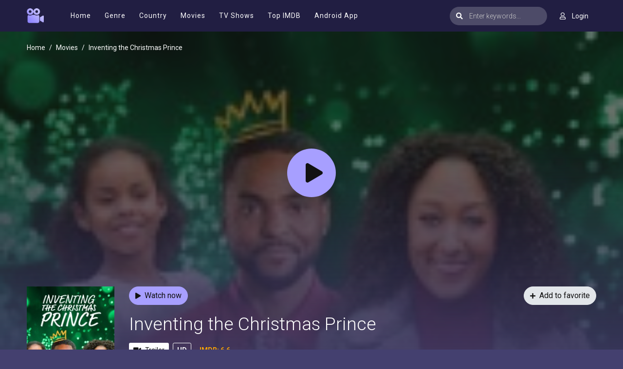

--- FILE ---
content_type: text/html; charset=utf-8
request_url: https://www.google.com/recaptcha/api2/anchor?ar=1&k=6Lcg5_EdAAAAAEa2ScxgljRpLkIt8yixSBJWdRPE&co=aHR0cHM6Ly9tb3ZpZXNqb3kucGx1czo0NDM.&hl=en&v=PoyoqOPhxBO7pBk68S4YbpHZ&size=invisible&anchor-ms=20000&execute-ms=30000&cb=9webj2hoqfkr
body_size: 48720
content:
<!DOCTYPE HTML><html dir="ltr" lang="en"><head><meta http-equiv="Content-Type" content="text/html; charset=UTF-8">
<meta http-equiv="X-UA-Compatible" content="IE=edge">
<title>reCAPTCHA</title>
<style type="text/css">
/* cyrillic-ext */
@font-face {
  font-family: 'Roboto';
  font-style: normal;
  font-weight: 400;
  font-stretch: 100%;
  src: url(//fonts.gstatic.com/s/roboto/v48/KFO7CnqEu92Fr1ME7kSn66aGLdTylUAMa3GUBHMdazTgWw.woff2) format('woff2');
  unicode-range: U+0460-052F, U+1C80-1C8A, U+20B4, U+2DE0-2DFF, U+A640-A69F, U+FE2E-FE2F;
}
/* cyrillic */
@font-face {
  font-family: 'Roboto';
  font-style: normal;
  font-weight: 400;
  font-stretch: 100%;
  src: url(//fonts.gstatic.com/s/roboto/v48/KFO7CnqEu92Fr1ME7kSn66aGLdTylUAMa3iUBHMdazTgWw.woff2) format('woff2');
  unicode-range: U+0301, U+0400-045F, U+0490-0491, U+04B0-04B1, U+2116;
}
/* greek-ext */
@font-face {
  font-family: 'Roboto';
  font-style: normal;
  font-weight: 400;
  font-stretch: 100%;
  src: url(//fonts.gstatic.com/s/roboto/v48/KFO7CnqEu92Fr1ME7kSn66aGLdTylUAMa3CUBHMdazTgWw.woff2) format('woff2');
  unicode-range: U+1F00-1FFF;
}
/* greek */
@font-face {
  font-family: 'Roboto';
  font-style: normal;
  font-weight: 400;
  font-stretch: 100%;
  src: url(//fonts.gstatic.com/s/roboto/v48/KFO7CnqEu92Fr1ME7kSn66aGLdTylUAMa3-UBHMdazTgWw.woff2) format('woff2');
  unicode-range: U+0370-0377, U+037A-037F, U+0384-038A, U+038C, U+038E-03A1, U+03A3-03FF;
}
/* math */
@font-face {
  font-family: 'Roboto';
  font-style: normal;
  font-weight: 400;
  font-stretch: 100%;
  src: url(//fonts.gstatic.com/s/roboto/v48/KFO7CnqEu92Fr1ME7kSn66aGLdTylUAMawCUBHMdazTgWw.woff2) format('woff2');
  unicode-range: U+0302-0303, U+0305, U+0307-0308, U+0310, U+0312, U+0315, U+031A, U+0326-0327, U+032C, U+032F-0330, U+0332-0333, U+0338, U+033A, U+0346, U+034D, U+0391-03A1, U+03A3-03A9, U+03B1-03C9, U+03D1, U+03D5-03D6, U+03F0-03F1, U+03F4-03F5, U+2016-2017, U+2034-2038, U+203C, U+2040, U+2043, U+2047, U+2050, U+2057, U+205F, U+2070-2071, U+2074-208E, U+2090-209C, U+20D0-20DC, U+20E1, U+20E5-20EF, U+2100-2112, U+2114-2115, U+2117-2121, U+2123-214F, U+2190, U+2192, U+2194-21AE, U+21B0-21E5, U+21F1-21F2, U+21F4-2211, U+2213-2214, U+2216-22FF, U+2308-230B, U+2310, U+2319, U+231C-2321, U+2336-237A, U+237C, U+2395, U+239B-23B7, U+23D0, U+23DC-23E1, U+2474-2475, U+25AF, U+25B3, U+25B7, U+25BD, U+25C1, U+25CA, U+25CC, U+25FB, U+266D-266F, U+27C0-27FF, U+2900-2AFF, U+2B0E-2B11, U+2B30-2B4C, U+2BFE, U+3030, U+FF5B, U+FF5D, U+1D400-1D7FF, U+1EE00-1EEFF;
}
/* symbols */
@font-face {
  font-family: 'Roboto';
  font-style: normal;
  font-weight: 400;
  font-stretch: 100%;
  src: url(//fonts.gstatic.com/s/roboto/v48/KFO7CnqEu92Fr1ME7kSn66aGLdTylUAMaxKUBHMdazTgWw.woff2) format('woff2');
  unicode-range: U+0001-000C, U+000E-001F, U+007F-009F, U+20DD-20E0, U+20E2-20E4, U+2150-218F, U+2190, U+2192, U+2194-2199, U+21AF, U+21E6-21F0, U+21F3, U+2218-2219, U+2299, U+22C4-22C6, U+2300-243F, U+2440-244A, U+2460-24FF, U+25A0-27BF, U+2800-28FF, U+2921-2922, U+2981, U+29BF, U+29EB, U+2B00-2BFF, U+4DC0-4DFF, U+FFF9-FFFB, U+10140-1018E, U+10190-1019C, U+101A0, U+101D0-101FD, U+102E0-102FB, U+10E60-10E7E, U+1D2C0-1D2D3, U+1D2E0-1D37F, U+1F000-1F0FF, U+1F100-1F1AD, U+1F1E6-1F1FF, U+1F30D-1F30F, U+1F315, U+1F31C, U+1F31E, U+1F320-1F32C, U+1F336, U+1F378, U+1F37D, U+1F382, U+1F393-1F39F, U+1F3A7-1F3A8, U+1F3AC-1F3AF, U+1F3C2, U+1F3C4-1F3C6, U+1F3CA-1F3CE, U+1F3D4-1F3E0, U+1F3ED, U+1F3F1-1F3F3, U+1F3F5-1F3F7, U+1F408, U+1F415, U+1F41F, U+1F426, U+1F43F, U+1F441-1F442, U+1F444, U+1F446-1F449, U+1F44C-1F44E, U+1F453, U+1F46A, U+1F47D, U+1F4A3, U+1F4B0, U+1F4B3, U+1F4B9, U+1F4BB, U+1F4BF, U+1F4C8-1F4CB, U+1F4D6, U+1F4DA, U+1F4DF, U+1F4E3-1F4E6, U+1F4EA-1F4ED, U+1F4F7, U+1F4F9-1F4FB, U+1F4FD-1F4FE, U+1F503, U+1F507-1F50B, U+1F50D, U+1F512-1F513, U+1F53E-1F54A, U+1F54F-1F5FA, U+1F610, U+1F650-1F67F, U+1F687, U+1F68D, U+1F691, U+1F694, U+1F698, U+1F6AD, U+1F6B2, U+1F6B9-1F6BA, U+1F6BC, U+1F6C6-1F6CF, U+1F6D3-1F6D7, U+1F6E0-1F6EA, U+1F6F0-1F6F3, U+1F6F7-1F6FC, U+1F700-1F7FF, U+1F800-1F80B, U+1F810-1F847, U+1F850-1F859, U+1F860-1F887, U+1F890-1F8AD, U+1F8B0-1F8BB, U+1F8C0-1F8C1, U+1F900-1F90B, U+1F93B, U+1F946, U+1F984, U+1F996, U+1F9E9, U+1FA00-1FA6F, U+1FA70-1FA7C, U+1FA80-1FA89, U+1FA8F-1FAC6, U+1FACE-1FADC, U+1FADF-1FAE9, U+1FAF0-1FAF8, U+1FB00-1FBFF;
}
/* vietnamese */
@font-face {
  font-family: 'Roboto';
  font-style: normal;
  font-weight: 400;
  font-stretch: 100%;
  src: url(//fonts.gstatic.com/s/roboto/v48/KFO7CnqEu92Fr1ME7kSn66aGLdTylUAMa3OUBHMdazTgWw.woff2) format('woff2');
  unicode-range: U+0102-0103, U+0110-0111, U+0128-0129, U+0168-0169, U+01A0-01A1, U+01AF-01B0, U+0300-0301, U+0303-0304, U+0308-0309, U+0323, U+0329, U+1EA0-1EF9, U+20AB;
}
/* latin-ext */
@font-face {
  font-family: 'Roboto';
  font-style: normal;
  font-weight: 400;
  font-stretch: 100%;
  src: url(//fonts.gstatic.com/s/roboto/v48/KFO7CnqEu92Fr1ME7kSn66aGLdTylUAMa3KUBHMdazTgWw.woff2) format('woff2');
  unicode-range: U+0100-02BA, U+02BD-02C5, U+02C7-02CC, U+02CE-02D7, U+02DD-02FF, U+0304, U+0308, U+0329, U+1D00-1DBF, U+1E00-1E9F, U+1EF2-1EFF, U+2020, U+20A0-20AB, U+20AD-20C0, U+2113, U+2C60-2C7F, U+A720-A7FF;
}
/* latin */
@font-face {
  font-family: 'Roboto';
  font-style: normal;
  font-weight: 400;
  font-stretch: 100%;
  src: url(//fonts.gstatic.com/s/roboto/v48/KFO7CnqEu92Fr1ME7kSn66aGLdTylUAMa3yUBHMdazQ.woff2) format('woff2');
  unicode-range: U+0000-00FF, U+0131, U+0152-0153, U+02BB-02BC, U+02C6, U+02DA, U+02DC, U+0304, U+0308, U+0329, U+2000-206F, U+20AC, U+2122, U+2191, U+2193, U+2212, U+2215, U+FEFF, U+FFFD;
}
/* cyrillic-ext */
@font-face {
  font-family: 'Roboto';
  font-style: normal;
  font-weight: 500;
  font-stretch: 100%;
  src: url(//fonts.gstatic.com/s/roboto/v48/KFO7CnqEu92Fr1ME7kSn66aGLdTylUAMa3GUBHMdazTgWw.woff2) format('woff2');
  unicode-range: U+0460-052F, U+1C80-1C8A, U+20B4, U+2DE0-2DFF, U+A640-A69F, U+FE2E-FE2F;
}
/* cyrillic */
@font-face {
  font-family: 'Roboto';
  font-style: normal;
  font-weight: 500;
  font-stretch: 100%;
  src: url(//fonts.gstatic.com/s/roboto/v48/KFO7CnqEu92Fr1ME7kSn66aGLdTylUAMa3iUBHMdazTgWw.woff2) format('woff2');
  unicode-range: U+0301, U+0400-045F, U+0490-0491, U+04B0-04B1, U+2116;
}
/* greek-ext */
@font-face {
  font-family: 'Roboto';
  font-style: normal;
  font-weight: 500;
  font-stretch: 100%;
  src: url(//fonts.gstatic.com/s/roboto/v48/KFO7CnqEu92Fr1ME7kSn66aGLdTylUAMa3CUBHMdazTgWw.woff2) format('woff2');
  unicode-range: U+1F00-1FFF;
}
/* greek */
@font-face {
  font-family: 'Roboto';
  font-style: normal;
  font-weight: 500;
  font-stretch: 100%;
  src: url(//fonts.gstatic.com/s/roboto/v48/KFO7CnqEu92Fr1ME7kSn66aGLdTylUAMa3-UBHMdazTgWw.woff2) format('woff2');
  unicode-range: U+0370-0377, U+037A-037F, U+0384-038A, U+038C, U+038E-03A1, U+03A3-03FF;
}
/* math */
@font-face {
  font-family: 'Roboto';
  font-style: normal;
  font-weight: 500;
  font-stretch: 100%;
  src: url(//fonts.gstatic.com/s/roboto/v48/KFO7CnqEu92Fr1ME7kSn66aGLdTylUAMawCUBHMdazTgWw.woff2) format('woff2');
  unicode-range: U+0302-0303, U+0305, U+0307-0308, U+0310, U+0312, U+0315, U+031A, U+0326-0327, U+032C, U+032F-0330, U+0332-0333, U+0338, U+033A, U+0346, U+034D, U+0391-03A1, U+03A3-03A9, U+03B1-03C9, U+03D1, U+03D5-03D6, U+03F0-03F1, U+03F4-03F5, U+2016-2017, U+2034-2038, U+203C, U+2040, U+2043, U+2047, U+2050, U+2057, U+205F, U+2070-2071, U+2074-208E, U+2090-209C, U+20D0-20DC, U+20E1, U+20E5-20EF, U+2100-2112, U+2114-2115, U+2117-2121, U+2123-214F, U+2190, U+2192, U+2194-21AE, U+21B0-21E5, U+21F1-21F2, U+21F4-2211, U+2213-2214, U+2216-22FF, U+2308-230B, U+2310, U+2319, U+231C-2321, U+2336-237A, U+237C, U+2395, U+239B-23B7, U+23D0, U+23DC-23E1, U+2474-2475, U+25AF, U+25B3, U+25B7, U+25BD, U+25C1, U+25CA, U+25CC, U+25FB, U+266D-266F, U+27C0-27FF, U+2900-2AFF, U+2B0E-2B11, U+2B30-2B4C, U+2BFE, U+3030, U+FF5B, U+FF5D, U+1D400-1D7FF, U+1EE00-1EEFF;
}
/* symbols */
@font-face {
  font-family: 'Roboto';
  font-style: normal;
  font-weight: 500;
  font-stretch: 100%;
  src: url(//fonts.gstatic.com/s/roboto/v48/KFO7CnqEu92Fr1ME7kSn66aGLdTylUAMaxKUBHMdazTgWw.woff2) format('woff2');
  unicode-range: U+0001-000C, U+000E-001F, U+007F-009F, U+20DD-20E0, U+20E2-20E4, U+2150-218F, U+2190, U+2192, U+2194-2199, U+21AF, U+21E6-21F0, U+21F3, U+2218-2219, U+2299, U+22C4-22C6, U+2300-243F, U+2440-244A, U+2460-24FF, U+25A0-27BF, U+2800-28FF, U+2921-2922, U+2981, U+29BF, U+29EB, U+2B00-2BFF, U+4DC0-4DFF, U+FFF9-FFFB, U+10140-1018E, U+10190-1019C, U+101A0, U+101D0-101FD, U+102E0-102FB, U+10E60-10E7E, U+1D2C0-1D2D3, U+1D2E0-1D37F, U+1F000-1F0FF, U+1F100-1F1AD, U+1F1E6-1F1FF, U+1F30D-1F30F, U+1F315, U+1F31C, U+1F31E, U+1F320-1F32C, U+1F336, U+1F378, U+1F37D, U+1F382, U+1F393-1F39F, U+1F3A7-1F3A8, U+1F3AC-1F3AF, U+1F3C2, U+1F3C4-1F3C6, U+1F3CA-1F3CE, U+1F3D4-1F3E0, U+1F3ED, U+1F3F1-1F3F3, U+1F3F5-1F3F7, U+1F408, U+1F415, U+1F41F, U+1F426, U+1F43F, U+1F441-1F442, U+1F444, U+1F446-1F449, U+1F44C-1F44E, U+1F453, U+1F46A, U+1F47D, U+1F4A3, U+1F4B0, U+1F4B3, U+1F4B9, U+1F4BB, U+1F4BF, U+1F4C8-1F4CB, U+1F4D6, U+1F4DA, U+1F4DF, U+1F4E3-1F4E6, U+1F4EA-1F4ED, U+1F4F7, U+1F4F9-1F4FB, U+1F4FD-1F4FE, U+1F503, U+1F507-1F50B, U+1F50D, U+1F512-1F513, U+1F53E-1F54A, U+1F54F-1F5FA, U+1F610, U+1F650-1F67F, U+1F687, U+1F68D, U+1F691, U+1F694, U+1F698, U+1F6AD, U+1F6B2, U+1F6B9-1F6BA, U+1F6BC, U+1F6C6-1F6CF, U+1F6D3-1F6D7, U+1F6E0-1F6EA, U+1F6F0-1F6F3, U+1F6F7-1F6FC, U+1F700-1F7FF, U+1F800-1F80B, U+1F810-1F847, U+1F850-1F859, U+1F860-1F887, U+1F890-1F8AD, U+1F8B0-1F8BB, U+1F8C0-1F8C1, U+1F900-1F90B, U+1F93B, U+1F946, U+1F984, U+1F996, U+1F9E9, U+1FA00-1FA6F, U+1FA70-1FA7C, U+1FA80-1FA89, U+1FA8F-1FAC6, U+1FACE-1FADC, U+1FADF-1FAE9, U+1FAF0-1FAF8, U+1FB00-1FBFF;
}
/* vietnamese */
@font-face {
  font-family: 'Roboto';
  font-style: normal;
  font-weight: 500;
  font-stretch: 100%;
  src: url(//fonts.gstatic.com/s/roboto/v48/KFO7CnqEu92Fr1ME7kSn66aGLdTylUAMa3OUBHMdazTgWw.woff2) format('woff2');
  unicode-range: U+0102-0103, U+0110-0111, U+0128-0129, U+0168-0169, U+01A0-01A1, U+01AF-01B0, U+0300-0301, U+0303-0304, U+0308-0309, U+0323, U+0329, U+1EA0-1EF9, U+20AB;
}
/* latin-ext */
@font-face {
  font-family: 'Roboto';
  font-style: normal;
  font-weight: 500;
  font-stretch: 100%;
  src: url(//fonts.gstatic.com/s/roboto/v48/KFO7CnqEu92Fr1ME7kSn66aGLdTylUAMa3KUBHMdazTgWw.woff2) format('woff2');
  unicode-range: U+0100-02BA, U+02BD-02C5, U+02C7-02CC, U+02CE-02D7, U+02DD-02FF, U+0304, U+0308, U+0329, U+1D00-1DBF, U+1E00-1E9F, U+1EF2-1EFF, U+2020, U+20A0-20AB, U+20AD-20C0, U+2113, U+2C60-2C7F, U+A720-A7FF;
}
/* latin */
@font-face {
  font-family: 'Roboto';
  font-style: normal;
  font-weight: 500;
  font-stretch: 100%;
  src: url(//fonts.gstatic.com/s/roboto/v48/KFO7CnqEu92Fr1ME7kSn66aGLdTylUAMa3yUBHMdazQ.woff2) format('woff2');
  unicode-range: U+0000-00FF, U+0131, U+0152-0153, U+02BB-02BC, U+02C6, U+02DA, U+02DC, U+0304, U+0308, U+0329, U+2000-206F, U+20AC, U+2122, U+2191, U+2193, U+2212, U+2215, U+FEFF, U+FFFD;
}
/* cyrillic-ext */
@font-face {
  font-family: 'Roboto';
  font-style: normal;
  font-weight: 900;
  font-stretch: 100%;
  src: url(//fonts.gstatic.com/s/roboto/v48/KFO7CnqEu92Fr1ME7kSn66aGLdTylUAMa3GUBHMdazTgWw.woff2) format('woff2');
  unicode-range: U+0460-052F, U+1C80-1C8A, U+20B4, U+2DE0-2DFF, U+A640-A69F, U+FE2E-FE2F;
}
/* cyrillic */
@font-face {
  font-family: 'Roboto';
  font-style: normal;
  font-weight: 900;
  font-stretch: 100%;
  src: url(//fonts.gstatic.com/s/roboto/v48/KFO7CnqEu92Fr1ME7kSn66aGLdTylUAMa3iUBHMdazTgWw.woff2) format('woff2');
  unicode-range: U+0301, U+0400-045F, U+0490-0491, U+04B0-04B1, U+2116;
}
/* greek-ext */
@font-face {
  font-family: 'Roboto';
  font-style: normal;
  font-weight: 900;
  font-stretch: 100%;
  src: url(//fonts.gstatic.com/s/roboto/v48/KFO7CnqEu92Fr1ME7kSn66aGLdTylUAMa3CUBHMdazTgWw.woff2) format('woff2');
  unicode-range: U+1F00-1FFF;
}
/* greek */
@font-face {
  font-family: 'Roboto';
  font-style: normal;
  font-weight: 900;
  font-stretch: 100%;
  src: url(//fonts.gstatic.com/s/roboto/v48/KFO7CnqEu92Fr1ME7kSn66aGLdTylUAMa3-UBHMdazTgWw.woff2) format('woff2');
  unicode-range: U+0370-0377, U+037A-037F, U+0384-038A, U+038C, U+038E-03A1, U+03A3-03FF;
}
/* math */
@font-face {
  font-family: 'Roboto';
  font-style: normal;
  font-weight: 900;
  font-stretch: 100%;
  src: url(//fonts.gstatic.com/s/roboto/v48/KFO7CnqEu92Fr1ME7kSn66aGLdTylUAMawCUBHMdazTgWw.woff2) format('woff2');
  unicode-range: U+0302-0303, U+0305, U+0307-0308, U+0310, U+0312, U+0315, U+031A, U+0326-0327, U+032C, U+032F-0330, U+0332-0333, U+0338, U+033A, U+0346, U+034D, U+0391-03A1, U+03A3-03A9, U+03B1-03C9, U+03D1, U+03D5-03D6, U+03F0-03F1, U+03F4-03F5, U+2016-2017, U+2034-2038, U+203C, U+2040, U+2043, U+2047, U+2050, U+2057, U+205F, U+2070-2071, U+2074-208E, U+2090-209C, U+20D0-20DC, U+20E1, U+20E5-20EF, U+2100-2112, U+2114-2115, U+2117-2121, U+2123-214F, U+2190, U+2192, U+2194-21AE, U+21B0-21E5, U+21F1-21F2, U+21F4-2211, U+2213-2214, U+2216-22FF, U+2308-230B, U+2310, U+2319, U+231C-2321, U+2336-237A, U+237C, U+2395, U+239B-23B7, U+23D0, U+23DC-23E1, U+2474-2475, U+25AF, U+25B3, U+25B7, U+25BD, U+25C1, U+25CA, U+25CC, U+25FB, U+266D-266F, U+27C0-27FF, U+2900-2AFF, U+2B0E-2B11, U+2B30-2B4C, U+2BFE, U+3030, U+FF5B, U+FF5D, U+1D400-1D7FF, U+1EE00-1EEFF;
}
/* symbols */
@font-face {
  font-family: 'Roboto';
  font-style: normal;
  font-weight: 900;
  font-stretch: 100%;
  src: url(//fonts.gstatic.com/s/roboto/v48/KFO7CnqEu92Fr1ME7kSn66aGLdTylUAMaxKUBHMdazTgWw.woff2) format('woff2');
  unicode-range: U+0001-000C, U+000E-001F, U+007F-009F, U+20DD-20E0, U+20E2-20E4, U+2150-218F, U+2190, U+2192, U+2194-2199, U+21AF, U+21E6-21F0, U+21F3, U+2218-2219, U+2299, U+22C4-22C6, U+2300-243F, U+2440-244A, U+2460-24FF, U+25A0-27BF, U+2800-28FF, U+2921-2922, U+2981, U+29BF, U+29EB, U+2B00-2BFF, U+4DC0-4DFF, U+FFF9-FFFB, U+10140-1018E, U+10190-1019C, U+101A0, U+101D0-101FD, U+102E0-102FB, U+10E60-10E7E, U+1D2C0-1D2D3, U+1D2E0-1D37F, U+1F000-1F0FF, U+1F100-1F1AD, U+1F1E6-1F1FF, U+1F30D-1F30F, U+1F315, U+1F31C, U+1F31E, U+1F320-1F32C, U+1F336, U+1F378, U+1F37D, U+1F382, U+1F393-1F39F, U+1F3A7-1F3A8, U+1F3AC-1F3AF, U+1F3C2, U+1F3C4-1F3C6, U+1F3CA-1F3CE, U+1F3D4-1F3E0, U+1F3ED, U+1F3F1-1F3F3, U+1F3F5-1F3F7, U+1F408, U+1F415, U+1F41F, U+1F426, U+1F43F, U+1F441-1F442, U+1F444, U+1F446-1F449, U+1F44C-1F44E, U+1F453, U+1F46A, U+1F47D, U+1F4A3, U+1F4B0, U+1F4B3, U+1F4B9, U+1F4BB, U+1F4BF, U+1F4C8-1F4CB, U+1F4D6, U+1F4DA, U+1F4DF, U+1F4E3-1F4E6, U+1F4EA-1F4ED, U+1F4F7, U+1F4F9-1F4FB, U+1F4FD-1F4FE, U+1F503, U+1F507-1F50B, U+1F50D, U+1F512-1F513, U+1F53E-1F54A, U+1F54F-1F5FA, U+1F610, U+1F650-1F67F, U+1F687, U+1F68D, U+1F691, U+1F694, U+1F698, U+1F6AD, U+1F6B2, U+1F6B9-1F6BA, U+1F6BC, U+1F6C6-1F6CF, U+1F6D3-1F6D7, U+1F6E0-1F6EA, U+1F6F0-1F6F3, U+1F6F7-1F6FC, U+1F700-1F7FF, U+1F800-1F80B, U+1F810-1F847, U+1F850-1F859, U+1F860-1F887, U+1F890-1F8AD, U+1F8B0-1F8BB, U+1F8C0-1F8C1, U+1F900-1F90B, U+1F93B, U+1F946, U+1F984, U+1F996, U+1F9E9, U+1FA00-1FA6F, U+1FA70-1FA7C, U+1FA80-1FA89, U+1FA8F-1FAC6, U+1FACE-1FADC, U+1FADF-1FAE9, U+1FAF0-1FAF8, U+1FB00-1FBFF;
}
/* vietnamese */
@font-face {
  font-family: 'Roboto';
  font-style: normal;
  font-weight: 900;
  font-stretch: 100%;
  src: url(//fonts.gstatic.com/s/roboto/v48/KFO7CnqEu92Fr1ME7kSn66aGLdTylUAMa3OUBHMdazTgWw.woff2) format('woff2');
  unicode-range: U+0102-0103, U+0110-0111, U+0128-0129, U+0168-0169, U+01A0-01A1, U+01AF-01B0, U+0300-0301, U+0303-0304, U+0308-0309, U+0323, U+0329, U+1EA0-1EF9, U+20AB;
}
/* latin-ext */
@font-face {
  font-family: 'Roboto';
  font-style: normal;
  font-weight: 900;
  font-stretch: 100%;
  src: url(//fonts.gstatic.com/s/roboto/v48/KFO7CnqEu92Fr1ME7kSn66aGLdTylUAMa3KUBHMdazTgWw.woff2) format('woff2');
  unicode-range: U+0100-02BA, U+02BD-02C5, U+02C7-02CC, U+02CE-02D7, U+02DD-02FF, U+0304, U+0308, U+0329, U+1D00-1DBF, U+1E00-1E9F, U+1EF2-1EFF, U+2020, U+20A0-20AB, U+20AD-20C0, U+2113, U+2C60-2C7F, U+A720-A7FF;
}
/* latin */
@font-face {
  font-family: 'Roboto';
  font-style: normal;
  font-weight: 900;
  font-stretch: 100%;
  src: url(//fonts.gstatic.com/s/roboto/v48/KFO7CnqEu92Fr1ME7kSn66aGLdTylUAMa3yUBHMdazQ.woff2) format('woff2');
  unicode-range: U+0000-00FF, U+0131, U+0152-0153, U+02BB-02BC, U+02C6, U+02DA, U+02DC, U+0304, U+0308, U+0329, U+2000-206F, U+20AC, U+2122, U+2191, U+2193, U+2212, U+2215, U+FEFF, U+FFFD;
}

</style>
<link rel="stylesheet" type="text/css" href="https://www.gstatic.com/recaptcha/releases/PoyoqOPhxBO7pBk68S4YbpHZ/styles__ltr.css">
<script nonce="YRe5eJI-jcVSH9t_Z0oqeg" type="text/javascript">window['__recaptcha_api'] = 'https://www.google.com/recaptcha/api2/';</script>
<script type="text/javascript" src="https://www.gstatic.com/recaptcha/releases/PoyoqOPhxBO7pBk68S4YbpHZ/recaptcha__en.js" nonce="YRe5eJI-jcVSH9t_Z0oqeg">
      
    </script></head>
<body><div id="rc-anchor-alert" class="rc-anchor-alert"></div>
<input type="hidden" id="recaptcha-token" value="[base64]">
<script type="text/javascript" nonce="YRe5eJI-jcVSH9t_Z0oqeg">
      recaptcha.anchor.Main.init("[\x22ainput\x22,[\x22bgdata\x22,\x22\x22,\[base64]/[base64]/MjU1Ong/[base64]/[base64]/[base64]/[base64]/[base64]/[base64]/[base64]/[base64]/[base64]/[base64]/[base64]/[base64]/[base64]/[base64]/[base64]\\u003d\x22,\[base64]\\u003d\x22,\x22w6nChsKAI07DpRJrWjXCpADDpsKfwrXCujHCsMKfw6fCln/[base64]/Q8OwScOQQXhLU8OewpDCiFpweMKsUsOLYcO3w40nw61yw7bCnHY9wol7woPDmhvCvMOCLFTCtQ0nw5rCgMORw7hVw6p1w5FODsKqwq9/[base64]/NcOqLcOKG8OiwqfCrMKLw40qwqfDpy8Zw5p+wrA8w7Q7wp7DvSzDuhHDgMOKwqrCkF4FwrDDqMOYK3BvwoDDuXrChxPDjXvDvEtewpMGw4sHw60hGDR2FV5SPsO+JMONwpkGw4/Ch0xjEwE/w5fCuMOuKsOXfU8awqjDk8Knw4PDlsOAwoU0w6zDt8OHOcK0w4PCgsO+Ziokw5rChGTCsiPCrW3CgQ3CulfCk2wLVXMEwoBKwozDsUJVwo3CucO4wqvDkcOkwrchwqA6FMOFwpxDJ2Yvw6ZyC8OHwrlsw68OGnAsw4gZdQbCusO7NxVUwr3DsB/DhsKCwoHCmsKbwq7Di8KaD8KZVcKkwqc7Jj9FMCzCscOPF8O+acKSAMKRwpnDmRzCrgvDoXh3RGtYRcKeSy3CgCLDo37DtcOzEcOTFsOjwrwqXXrDr8O5w6PDvcKfKMK9wo5iw77Dq3DCi1N3HkpSwo7Dt8OVw6nCjMKuwpc7wp19C8K/BXHChsKYw5wpwqbDjGDCrGM8w7DDgmdfVsKWw4rCg3lSwqETNsKFw4BUPx5NVDJsRcKCRFE+dsOHw5o8Skp7w59ewofDlsKfRsOqw6XDuB/DtsK1K8KBwpAUTsKHw6Ftwq8jQ8KaeMOHR0rCp2jDrkLCjMK/NsO5wrh0UcKYw5A6bMOPJ8OJc3rDlsORPDrCnnHDmcKpdR7CrglSwocvwqDCocOUHSzDs8Kyw7Umw5/Ch0jDiDbCrcKPDTYWTsKXYsKAwp3DocK/Q8OXJB5VKQ0pwoHCgkbCuMOjwpnCm8OZasKqGAHClzVRwoTCl8O5wrHDjsKCEx7CjVoxw4rCjcKFwr8yYQnCqBocwr1TwpPDigpdZcOgThvDn8KGwoYmbgNad8Klwqk9w6fCv8Ojw6gSwrfDvwYNwrtSBsO9RsOawrlOw7XDpcKjwoXCkDd/JwzDoFdNMsOQw5vDgXkFA8OxGcK+wonDnWJEG13DkcKxXjTDnCcncsOow6/CnsKfMGrDjUfDgsO+K8OFXnnDmsOAbMOMwqbDikF4wonCrcOeOcKvYcOWwrvCrSpIGSvDkwTCsRx7w7okw67Cu8KpWsKMZsKfw59ZJG9QwrTCq8K4w53CscOkwq96BBlHIsOUJ8OqwrZ1cAohwqR4w6XDmsKew5ErwpXDtwNhwrTCgVwMw6/[base64]/DusKQGmfDjh7CqCPDiTNvwpd2wqdVwpLDvRUiwozCglBqw7PDljTCg2XCizLDgsKww7ptw7jDkMKBPALCgF/DuyFoJ1TDn8OFwpfCkMOwPcKDw58EwrTDrBYSw7XCtlNcZMKlw6fCiMKIC8KywqQcwrrDj8O/TMKTwpvCshHCssO1B1RrJzIiw67ChRXCqMKwwpZLw6/[base64]/WcKMfXPDri8Uw6YGRSZPw7rCtcOZZgXCu0DCgcKyOW/[base64]/Dl8OuJ8KVw4PDosOAw7zDuDsODcKPwoLDpxt9B8O0woMBJ3jCtltiaG9pw6/[base64]/w5QBZ8OSwo4aMVI/[base64]/DscKJFU5Nw7DCriQmVmckT8O0SBNxw7/DiFrCnglDEcKPfsKZSTvDk2HCjMOZw5fCksOcwr0mZkzDiQA8wr05TwEUWsKQRkszVF/Dgm5vHBIFflA8BWpfE0rDszI7BsOwwr9lwrfCocOfF8KhwqcRw4gkU0XCkMOcw4djGgvCjQZkwp3DicKrFsOTw45bUMKOw5PDlMO9w77DtxLCscKqw6QKQj/DjMOMasKwQcKMeQ0NEBlXDxbCocKGw6bCnBLDgsKVwpVVQ8Obwo9OOMKPcMOjI8O2flLDuGrDs8K8CDLDqcKjBW1kf8KKEz5WZcO2OyHDgMK7w6dJw53CrsKTwoQ3wr4AwrPDvD/Do1DCrcOVJsKWVk3CssKTUV7Cj8KwLMObw6Mfw7x4VXIZwqAAHh7DhcKSw7jDukNrwod0QcKYNcO+J8K+wqJOKAxzw6HDhcKhAsK+w5/CsMOZZG9hb8KVw7LDgMKkw6rDnsKMCEXClcO1w7nCr1HDmSPDmjM3eg/DocOEwqIpAcKLw7x3FcOjSMORw7EbXnTCiybCpFnDlUrCisOBGSvDrwULw7XCsmnCpMOXKlh7w7rChMODw5khw5FWC0l1bwFMLsKfw4Nhw7wNw6jDkwl1w6Itw6tgw4IxwrbCkMKjI8KcA0pqLcKFwrUAOMOnw6vDucKAwoZEBMO9wqpCdU0FWcOCLhrCmMK/wrQ2w6oew53CvsOyPsOEM37Do8O4w6sHCsOEBD8fN8OOYVIMYWtBScOENE7CmDjCvytNFVDClWAdwphZwqxww5zCn8Kswr7CgcK/[base64]/DhMK7woY1B8KBwqNMXMOwAk/DsndswrlOw6U5woTCoBjCj8K7Cn/DpRLDl17DpSjCmhx3wrw+fWfCoWbClmkPKsKuw43DncKpNi7DgmFVw6HDl8OPwpd5PFrDusKMT8KTIcORwpdmAj7Cl8KsYjzCvcK2CG8cbsO/w7nCoxfCicKrw7zCmmPCrDEbw4vDtsK1VcK8w5LCiMK9w7vClRnDg0gnN8OSG0XDn3rDi08jBcK/ACkGw7lkMy1JC8OiwoXCncKYYsK0wpHDm3Qawo5mw77DlRHDicKUw5lkw5bDgU/[base64]/dsKcwrkXNwxQAF0mW8KAwrpePMOZbsKiHgcZwq3DncKYw7U2GmDDrQjCocKaayZ3YMOtHxPCoibCq11uEmIZwq3DtMKXwp/ChiDDmMO7w4h1K8K/w73DiWPClsK5MsKlw78fRcKWwpvDnw3CpBjCvMOpwqjDmDDDhMKLaMOew4fCiW02O8OwwrVgYsKTTgw3RcKIw5c7wqVHw6DDkGMhwpbDhlZ0aXsuCcKuDnUzJ0HCuX5WUFVwCSg2RhfDnRTDmxLChSzClsKcNQbDpAjDgVRxw6/DsQkWwpkbw47DskrDo11LDE3CukxKwo7DrEjDkMO0UmrDg0RHwrx8GEvCuMKTw7ZPw7nCuxEIJlkPwosVbcOVE1PCq8Osw5odL8KaXsKXw74dwpx6woxsw4fCgMKLDgHCiR7DosOuUcKcw69Ow4XCmsOZw7nDvjTCglDDohYtO8KewqkmwqY/w49dWsOTfMK7wojDj8OcASLCm0TCiMO/[base64]/ChUrCncKFw4zDm8KTVmrDsMOaw4MqwoVfw48NwoE/wqDDoUzCqcKLw4zDmMK4w7HDkcOfwrduwq3DjT/DsEwcwo/DjRLCn8OEIj1PECPCr1vDoFQnGGttw53ChcKRwo3DqsKbIsOjBjkmw7J6w51yw6fDs8Kaw612FMO/T1Y1LMOYw40xw7ASawVvw5MmV8OVw5Yewr/CoMKMw6s0woHDtMO4ZMOPI8KlRMKlwo/DtMOYwqEfRBwFRn0ZCcOEw7HDusK2wpLDu8Oew717wpofGkcFTxTCkwJ5w4ccFsOtwp3CpR3DgMKBWBjCj8KowpHCssKEPcOZw6LDrMO0w6rChGXCoVkdwozCvsOXwos9w44Qw57CrsKywr4UUMK5FMOUY8K7w6/Dt0BZYVA/wrTDvyU0w4HDr8Omw7tKCsOXw61jw47CosOuwrhPwpk2MCFaKMKNwrRewphgBnHDqsKdYz8Uw7tSLWbCjcOLw7xqfcKnwp3Dkms1wr02w63ChG/DvmRvw6DDjAB2KlttH1xNX8KBwoAfwoQ9e8O/wrQKwqN+eiXCtsK/w5lAw4ZRJcOOw67DnBYkwr/Dtl3DgX1QJTIuw6EATcK4AsK/woUIw7IsDMKww7LCqWvCrTPCs8Kow7bCvsOmUiHDgzXCsXhzwrAmw6tDLjl4woXDjcK4C3NbV8Ohw6dRN2IowoVMBDbCtAdEW8OewpJ1wrpbPsODdsKzYw4yw4nClh1WEFUKXcO8wrhDcsKVw7bConQPwprCocO0w7hmw4xZwrHChMOkwpvClcOlJ2LDosOJw5F6wrx/wo5OwrAuT8K/cMOiw6A8w6MyMgvCq1vCksKMFcObSzYuwo46WMOdTB/CrB4nZsOBesKOScK3PMOuw57DssKYw4vChsKMf8OLUcKTwpbDtgcXwp7DphzDsMKbQ03Cgn4jFMOiXcOgwqPCvzYoWMK/A8OjwrZ3FcOGbhYITQLClFsSwr7CucO4wrZlwoQRCQRgBzfCvU3Du8KYw5wCWi5zworDvjXDhU9Bdyk0b8K1wr1pEB1SPsOawq3DpMOjW8K6w5UrG1ktHMOrw50NJcK6wqbDqMO8LsOXAhYhwrbDhn3DpcOfAgPDscOPbE48w4fDrn/[base64]/[base64]/CsKNTxh+XcOQw4kMw73Dpg3DmjvDkRxud30ldMOLwr7DpcKhRH/[base64]/DjMOXWTPCo8K6RW5IwqpTccOqwrIPw404YkYYw5fChh/DsSLDnsOQM8OFD0TDvC0mcMOYw6TCksOLwo7CnzlOCwTDq0jCo8O7w7fDoBzCqBvCoMKHXjTDhDHDkA/[base64]/w7QtO8Kxw77DvsOow4HCmMKrbsOewrRtw6A1wp/[base64]/CjMOgWGEEwqfCmTfDsC4fUMKPXk1Xejg4G8KEeVVCAsOHf8OddB/DicOTSiLDjsK5wpgOS0vCmMO/[base64]/[base64]/WcKLbsKQw45yCcOPwq7Cm8Oawq44IATCgMK6w5LDtcKZZcK7CSxGMnEOwoADw7UNw6F7wq7CtFvCpcOVw5ENwqBcIcO7Mw/CmmxXw7DCpMO3wpLCqQDCpkYCUsKQZcKeAsOFdcK5KwvCmS0DHWgoVW7CjR1+w53DisOxfsK5w61TQcOIM8O7BsKdXk5vTzxZEiHDtWVTwr9ww5XDm1pvaMKuw6/DtcODOcK2w5QLK3IOEcOPwpLCgjLDkG3CkMO0RQlBwrg9wrBzM8KUUyjClcOUw7HDgnbCl39pw6nCjkfDjQfCgBNKw7XDn8K9wqQLwqhVOsKTOnfDqMKwJMOow4nDsCEdwo/Dq8KuDigUbMOuIjoYQMOaRlLDmcKVwoXDrWtSPQsAw4HCiMOqw4Ryw67DtlXCqHdmw4rCrgRowodVVRU7MxjCr8KAwozCp8Kaw4JsBXDClXgMwpNMU8KSS8KBw4/[base64]/DrSBVw5ZkKMOaw7IjDjbCuQAOO0Jpwp0/wo4lOsOnFjIFXcOrIxfDh0YfOcODwqZ7w6bCt8O6acKWw6jDmcK/wrIZHDXCucKUwp/CrGTDrWY7w5Adw4NcwqfDiGzCtcK+BMOvw68aHMK8VsKlwrVMB8OYw4trw5/DksK7w4TCqTHCrXhqasOBw40RDzLDj8K4JMKwYsOCdXU9cUzCqcOWeyVpTMOHVMOqw6Zgbk/DtGZOERRCw5h4w6okBMKhXcOLwqvCsTHCnwcrfEnCuxnDssKGXsK4eQw1w7ILRyXCp2JowqgKw4fDlMOrBhPDqBbDn8K8SMKRT8OVw5M3HcO4FMKoM2fCuTNHAcOPwovCjQA9w6fDmMO4WcKYUMKmH1FRw7lSw6M3w6cWJiEne0nCmwjCgcO3SAs/[base64]/CpMOOAMO9w4pQw7A6acK8w5BpG8KpwoPDl1jCuMK8w6rCtlMfBcKXwrtuPhfDnsKLLknDhMOKB1hwdwfDgHDCs2xEw4ABM8KpfMOZw7fCu8KHLW7Co8OgwqPDh8Otw5lRw7N5NsKUw5DCtMKdw5nDhGjCmMKbYSBMUH/[base64]/[base64]/DvljDu8OlCU4Uwq9iw58BSsOow7NbbH3CkhxYw5kEX8O2XVjCuXnChDnCikRmCMKqO8KVQMK2eMOSUcKCw5YrfSwqMRfCjcOLSwrDlsKlw5/DgjPCgsOBw6F+TDXDrG7Co2d/wo0iYcKKW8OWwrRnVEQuTcORw6Z8CcKYTjDDsA/Dnx0qLzAtZMK0w7llesK2w6VSwrRww57DslNxwqJSWBzDl8OSccORXTnDtBNPO3DDsT3CuMOnDMOfCxkic1nDg8K+woPDgynCtDgRwoDDoDnCgsOIwrXCqMOmJcKBwpvDpMKjEVAoOcKbw6TDlXsow43DnkvDj8K/CljCtkgJfTpqw6DCtFDChsKiwp/[base64]/[base64]/Cr0fCu8KTw7QowqbCscKgPjBWL3JOwqzDvU1bDHTCvF0twrfDksKiw7kzEcOPw6d6wqhAwoY/dS/CpsKFwptYTsK7wqYCQsKWwrxCwpjCpA5of8KqwpnCiMOfw7x7wrHCpTrDjHtEJ0g+QmnDosKiw5JhVlkTw47DjsOFw5zCvGnDncKiXWw/w6jDqmA0OsOswrPDo8ODUcOTL8O4wqvCo3lkG0nDqxnDkMOdwqLDtVDCnMOTKDjCnMKGw4sSWnLCtnbDqR7CpzPCoSoiw4LDv3lVQhI3ccKrbzQedSbCvcOIb04QXMOvC8Omw6EswrZSSsKjWXRwwovCjcKrCTzDnsK4FsKuw4t9wrNvfg5/wqrCsQzDsDlVw7B7w4YHNMO9wrtSbQHCssKyTmtrw7/DmMKHw5nDjsOVwqbDmgvDgw7CnE3DpTvDnMKeB2XCjmRvNsKtw4Ipw63DjGfCiMOwZ3jCpljCo8KpB8ODOsKUwpDCnQAhw6ZmwpIQDsKywpdbwqvDtF3DqsKvVULCswMkScOVDXbDoAcwPmVlXcKVwpPCpMOmwplQD0TCkMKCETlWw5kaDlbDp1/CjMOVYsK0X8OhbsKXw5vCrFfDmH/[base64]/DjW3CrWBfw7QzQjVYACXDuDRzaMOqwpBdw5LCuMOtwrfDnXwYLcKRZMK8X2RWD8Ojw6YYwoTCs2NywpNuwpVNwrnDgBVHd0hwBcKSw4LDvQ7CgcOCwpbCnjfDtk3DunNBwqnCkiEGw6HDgmRaSsOdERNyHMKmBsKWHD/CrMK1HMOvw4nDj8OHGU1FwqIJRS9cw4Baw4zCj8OEw7DDjA7DhMOpw6NSS8KBVm/Cg8KUe19vw6XChHLCrsKfGcKvYlp8CTHDl8OXw6DDpjXCvx7DmcKfw6swDcKxwqfCnGvDjnQSw58wLsK+w5fDpMKhw5XCucK8e0jCqsOqIxLChhZQGsKpw447Dk8FK2Mqwptvw4Y8N05mw6DCp8OxLE/DqBU8EsKScRjDisOyXcOTwrtwOmPCp8OEYHjCqsO8WWFIUcO9PsKiMsK3w5PCrMOvw5Rqf8OWXcOVw4cYBXvDlcKBL33CtTsUwqcxw7dfDVXChmVewp0Vdj/CmyLCpcOtw7UZw55RLMKTKsKVe8ODa8OZw4zDhcOHw7nCjH0/[base64]/[base64]/[base64]/CkxhdbMKqw7AqJDrCsMOmwqxycHZewqYuL8KlTgDDqA8Iw7fCq1DCpzJmJ2MjRSfDjFN2wpvDl8OqJU1hOcKZwq9FRMK+w4nDpk45ElYcSsOWZ8KpwpXDi8OKwosTw73DtC/DosKJwrcfw4p8w4ZaQ3LDk20pwoPCnmzDmsKue8K8wpx9wrfCr8KHasOYesKkwp1MalDCmj5gIcKocsKIAsOjwpRTKzzCp8OiEMKqw6fDs8KGwqdpeFJ9w5vCrMOcKcOnwqByQgfDnV/Cs8KEBMKtI1sowr/Dr8Krw6EwXMKBwpxDB8OGw4xKFcKGw6xvbMK1Vh8zwrV4w6XCnsKpwrrCgsOkE8KBw5rCsEFWwqHCkU3CuMKQYsKILsOGw44YCcKnDMKiw5gGd8OEw7TDncKlQ2IAw7htD8OIwpVMw5JmwqnDtB/ChlDCmsKQwrzCt8KLwr/CrBnCvsKdw5/CsMOvV8OaWFUDP25iOkDDugQnw6vCgybCp8OMSjYyd8KrfifDtV3CuW/DscOzGsKsXTvCtcKbSz7ChsOdHsO3QVzCq1TDjl/Drh9MIsKgwo1Uw7rCnMKrw6fCp1fCoXY0TzJ5KjN/[base64]/CqcKBw7rDvB3CsVDDjRDCuh43wpvDscK2wonDrTU+TnF3wrRNZMKrwpoCwrbDtR7Dqw7Dr3ofVzjCmsK/w5fDscODfwLDuHLCs1XDpn/Ck8KTTMKEL8Ozw5lcNsOfw5ZiRcOuwqAxasK0w4dUVylgWDzDq8OnDxnDlwXDl2/ChV/DmFcyMsKOOyIrw6/Dn8K2w4FAwr9+EMOcZ2rDoRnClcK1wqpiRFPDt8OTwr8iSsO1wpXDrMKeSMOuwoXCkSQcwrjDqVlfDMO0wrPCmcO0MsKJJ8KOw44IesOew4ddaMK/[base64]/CtsKbwrc/w7/DnMOEWcK9UgPCu0nCr8KXw67Cs3dBwqDDtMOTw5TDlRwlw7Zxw5cQAsKlZMKPw5vDp3VkwokAwrfDsHQyw53DkcOXUiLDrsKLfcO/WUUcIQ3DjQk/[base64]/[base64]/DocKJPALDnsKMwqIwIUPCqzZJw5ANwpXChXYvEcOEcBw2wqgOVcOYw7MswrUda8O0d8Krw4txFFTCuVHCsMOWdMK8LMKlCsK3w63Cn8KQw4M2w7HDo2Aywq7DlxHCuXt+w5ISIcKwGyHCg8OTwp3DrsOwRsKAV8KRSGcbw4BdwokmJsOOw4XDkkvDojl0K8KMDsK/[base64]/Ci1nDlVHDnX7CpMKxLnZ+woMbw4bCmz3CuMOpwpEqwql3PcO9wo/Cj8KowqXCu2EPwoXDk8K+MCJHwqvCiApqemJRw5DCvHY1NTXCkRzCkjDDn8OYwqjCkTbDtHzDj8KDDHx4woDDlsKzwqDDncOIAsK/[base64]/ChHXDqMKDD8OcTVjDq8Kpwp7DjMKZwqzCpMOiwrhUSMOWwo1RdSQQwroxwoILJMK0wqvDiBzDicK/w4rDjMKIPX0VwpQ3w6DCv8KhwoELEcKYPwLDt8OzwqzCl8KcwrzCmSjDtT7ClsOmw5/DgsOvwo1ewoNsPsKKwqEuwoJNdcOewr4TfcKPw4VebMOEwqhlwrhXw4/CiVnDgijCoS/CncO8NsK8w6l7wrTDlcOQB8OBIhwPCMKreThof8OKAsKNVMOUOMOdw5nDh0LDn8KEw7DDnTbDqgd+c3nCojsRwrNMw4Mmwp/CoQ/DsVfDmMK4FsKuwoBNwrvDl8Kdw6zCvGJmYsOsJMKpwqjDpcOdDR01IR/Cni0+wrXDkjpJwrrCmRfCpnlIwoAUT0nDjcOWwqcuw77CsGhmGMOaWsKIAcOnagNcT8K4XcOKw4ZNUwjDlUTCuMOYYCgaZDIXwqJAFMOawqg+w4bCh2gaw47DthvCv8OKw63Dj17Cjg/CkURkw4XDoW8JfsO2flrCkCPCrMKCw6I1SBdew6pMFsOtTcOKWncGKD/CsFPCgsKiJMORL8OzXknDlMKtPMORNXPCrArCgMK0BMOSwrjDnioLRkQQwpzDksKiw4fDqMOSw4PClMK5eCMow7zCuVzDlcK2w6kKD3fDvsKVQnpWwpDDksKaw5sow53Coz0Nw70VwrEuSw3Dlgosw6/Dn8K1J8O5w5FOEFZgIR/DsMK1KHvClMKoEHZVwpfCrV5swpbDn8KTDMKIw73Cs8KtD2EwDcK0wqUbXsOjUHUfYMOcw77ChcOhw6vCjcKobsKUwqRyAcK6wpbCmgzDm8KmYXLDoCEcwqRewrLCs8O/wrtVQGfDrMOKCxdoDXx+wpTDi0xtwobCkMKHWsOYSFlfw7U1JcKSw7bCksOTwpHCqcORRllZPy1HeiMYwr/Dk0JBfsOywpUNwpx4GsKmOMKEF8K3w5bDscKiKcOVwpnCkMKvw71Ow7Q2w6gqacKCY3lDwpXDiMOEwo7DgcOHwpjDo0nCsC7Du8OKwrlewqnCkcKaEMK3wrdidcOzw6XCuRESEcKmwqoAw54twr7Dt8KPwo9hTMKhfsO8wq/[base64]/CicKaezHCrHnCjsK+w4HDiHYNwrfCr8KGV8KrS8OywrQAfSZnw5fDlMOIwrI0SRTCkcKJwo/Dhm11w6bCtMONEg/Cr8OSI2XDqsOOPBLDrl8nw6nDrzzCgzVFwrxYaMK8LUR5wp7CpsKQw47DrsKMw5bDqmZ/KsKDw5LCl8KSNUtYw4vDq2B+w7bDllduw57DncOAVUPDgnXDlcK2IEl5w6XCssO1wqQAwpbCm8ONwpVxw7HClsKgL0sGXgxWCMKuw7vDtUY4w5EnJnnDpsObZcO7NsOZURRowp/[base64]/w47CpcKaw7/DmD5Cw5wow43Ck8K3wrIWa8O1w7rCuyrCm3DDn8K2w6BQTMKOw7gCw7jDkMK/wrbCpw7Doi8EK8O+wpF3TsK+O8KEZBNmaFx8w7LDq8KGC2dvW8OFwrYxw4U1w4AXJCtuRClQVcKOasOBwrPDk8KDworCu07Dk8OiNsKhKsK+GcKcw6zDhsKjw7zCuW7ClCE/HkJvTHTDmcOHW8OlcsKNOMOgwqg8IXp9VWjCpTHCgHxpwq/DgVVhY8OTwp/DjsKjwpJpwoR6woXDrMOLwrnCmsOOKsKuw5HDkMKLwqsLdBbCm8Kow7XCg8KCJGDCqMOkwpPDm8OKBTHDuhAMwrVWMMKAwrrDmgRvw74mA8O5cXwHc3Znw5TCgEEvPcKXZsKBLm0/TmIRGMOGw7LCqMOkacKEAQh0C0HCjX8PSCjDsMKbwofCphvDsCTDhMKJworCpzzCmATCuMOQSMKRPsKxw5vCr8OkAMKDfcO/w5rCgA3CikTCnwUbw4HCkcOyBVZDw6jDpE93w60Ww41zwqtUK3MXwosaw5h1fRtGM2/DrmnDicOiKDpnwosLRRfCkFsUfMKjM8OGw7XCjizCk8KuwoLCrMO/dsOEaWbDgA98wq7DoGHDhsKHwp0Lwo3Dk8KFEDzCrhoEwoTDjCBGfE7DjsOGwoFfw4jDsEsdO8Kjw7c1wr3CksK+wrjDvVEAwpTCq8KUwr8owrEDDcK5w7fCrcK+YcKPLsKzw73DvsKSw7wEw5LCrcOXwoxQZ8KHT8OHB8O/wqvCn3DCl8O2EALDgQzDqUoXw5/Ci8KqEMKkwrgbwqwnYmETwpIAJsKcw5ZPCkk0wpMEwr7DjkrCt8K7Dn46w6TCrGVODMKzwoTCsMOgw6fCsljDgsOCcj5Aw6rDtnInYcOyw5t6w5bCjcOuw4E/w5BVwpjCh3JhVGvCv8OMCCVww4PCgcOtKjBOwqDCklHCjgUiAx7Cq0IMEjzCmEbCnBJRGmjCsMOiw4vCnhrChWgNB8OYw7w6EMO6wqgsw4DCvMOZNw94wq/CoULCnTrDt2zCty92SMOPEMOkwrY4w6DDrQ96wojCncKKwpzCkhDCriRiFTjCocOYw54oPmNOKcKhw4TDhTjDhhxEZwvDkMKjw53ClsO3c8OLw7XCswEjw7hgV3khCSPDjMO0UcKsw6ZWw4jCtBTDg1zDs11KXcKlRzMETEZze8OGMMOgw7LCmz/[base64]/ChVPDlcOwID3DmFrCp8Omwo7DmwHCocOUwrA2GWo4wqRRw7oDwpTCvcK0DMOkN8KeIU3CgcKvQsOTfBNKwoPDucKzwr3DhcKKw5bDhsKYw7prwo/CjsOvecOED8Odwo9nwqwxwoYGD2jDuMOIYcOPw5UJw7hjwpw9I3VBw5Fkw6J6EMOVC1pYwq3DssOxw6nDmsKwbAPCvAPDgQnDpnDDpsKhOcOYMC/DlcOlBcKGwq1dPyXDj3bDoRrCpy4cwqzDth0DwrHDuMKIwqAHwoF7LATCssKbwpoiPG0Df8KVwrLDkcKOLcO6HcKqwr40HcO5w7bDm8O1Jhtxw4rCjiNofQ5ew77CkcOSFMOmexDDjnd1wp8IGk7Cq8Ksw7tiJmMHBsKww4sleMKIN8K/wpdtwopHbmTDnEhew5/[base64]/[base64]/Du8K9FMOlwpLDlcO/[base64]/[base64]/ek7Cr8KGfcODw516wolXcHRAw6fDoMKVLsK7w5lcw5TDtsOnWcO4RgoUwoAad8KHworCjw/CosOOb8OUT1vDhX98DMOlwoZQw6HDmcKZI0RnOktCwrl6w6kVKsKxwoU7wq/[base64]/[base64]/[base64]/[base64]/wqg4esKfw6XDhmoAB1HCqiQIwqMewpzDkE3DlgUSw6JewoTCjXvCgsKgUcKMwr/ChjVGwr7Ds1VDdMKtaR8rw7NTw6otw55FwoJMa8OtFsOCVcOIQ8KyM8Ocw7LDpU7Cvk7Ci8KHwp/Dv8K3cXjDjBMMwpHDnsOiwrfCj8OZLztzw59lwrTDpCwaAcOdw5/CmzIXwo54w7Q6R8OowpzDtmo0dk9NGcKCI8OrwohiQcOyfnDCkcKvAsOzTMOCwr8QEcOWTsKHwplsWx/DvgXChCd4wpR9WEvDhMKUeMKfwo88a8KZEMKWMEDCq8OhEcKSw6HCq8KOPkxWwqcKwpnCtUoXw6/Dl0UOwrPDhcKgXiJMImBbbcKoT37CrE46Rz5ERGfCjBrDqMOaB3V6w5tEKMKSf8KOA8Kzwq9TwpTDjGRxLS/[base64]/DusKmUcKQe8KkDMKKaMO9O3/DnggXw5Zqb1bCj8OrBX0VXMKzWTfCoMOHasONwoXDu8KrXAbClcKgGkvCgMKiw63CoMOjwosyZ8K8w7grICfCjDfDq2XCv8OUBsKQMcOaY2QCwqvDmiNQwpXCtAx/X8Ogw6ZvATwEwoDDi8KgKcKoLg0oX2zDrMKYw69mw4zDpGPCikTCujnDo0RSwqfDt8O5w5ESL8Ogw4vCh8KFwqMQdcKwwoHCpcK7E8OKW8Orw64aJyVZwqfDqkbDksKwYMORw5g9wq9RAsKle8OAwqYew40qVBfDmzB+w4fCsg4Pwr8oFyXCicK9w6/[base64]/w7M7w7jCusOXwr9cTMONL8OJDi/[base64]/CswDCncO7ZMKKwp/DjMKhDcOdwpzCgMO4wr83w79OT1PDv8KYGwtwwo/Cs8OawobDrcKnwr5Xwq3DmcO8wpchw57CnMKrwpHCrMOrVTcLTgvDhsKaP8OCe37DhjYlFkfCgi1Tw7DCngfCnsOOwq8FwqcUdlxVbsKBw4wzI3dSwozChD4hw7bDqcORcTdRwoYiwpfDksOFAMOEw43DsXs/w6nDtcOVKHnCocKYw6nCkTQsOXBcw55VJMKVVD3CkiLDtcKsAMKeHMOow73DtyfCi8OUUsKYwqvDu8KQGMOvwrUpwqnDlDEAL8Kfwq92YzHCoWPCksKJwojDr8Kmw695wo/[base64]/w6XDg3rCqAAvw4lewpkuDcKvfT8rwo3DicO0EGB+w7EGw4bDgh5uw4rCjjE2cQXCtR8SRMKOw4XDlmN+EMO+X1UhCMOBGxgyw6HCqcK/SBnDtsOZwqnDuAEJwpDDjsOGw4Ayw7zDlMOzIsOhOwNpwrbCnnzDpEEZw7LCoi96w4nDmMK4dgk9PsK6ew5raSvDosKlccOZwrjDusOVKUoTw5lwI8K3VsOXDsOAB8O/S8OCwqHDs8OYLXnCkB4Bw4PCt8KrX8KEw4FQw6fDosOmFDJpSMKSw7rCu8OHeAUzUcOvwohdwrDDr1bDn8O9wot/esKHJMOQPcKmwr7ClsOgQWV6w5A2w7InwqvClHLCtsKaFcO/[base64]/w7JLwoxwR8Ktw4QSezvDn8OtHsOSwpsSwrDCi3HCrsKjwpHDs3jCrsKUaBAyw5zDlxYDRhpyZAwXVTFYwo/[base64]/D0gYcHx4acOOdj8Nw4Jxw6rCqcOqwpxlEHVHwrkZJxNrwr7DjcOTCkvCokZ8LMKcRy53ZsOmw5fDhMOnwq0yC8KFRH0SAsKIXsOiwpoEfMKuZR3Cm8K6wpTDjMOAOcOXbwzDnMK0w5/CjxnDpcKcw5diw5gCwqfDtMKMwoM9NiwCZMKsw4kpw43CkhYtwoBiT8Kowrs/w78NGsOoCsKFw5jDsMKwVsKgwpZTw4TCqsKrEz0pC8OqKBLCn8KvwrdLwp8WwpECwqDCvcOce8KhwoPCicKfw6xidjvDo8Krw7TCh8KqRjBMw6bDs8KHO1/[base64]/w5IMwqvCqMOYNMOGw4LCsXvDukjCh0nCvmrDscKGFV/DrU9qMlTCkMOywobDk8K3wr7CuMO7wrnDn11pVzoLwqHDoRFiY2kfNnloXsOwwoLClxEUwpnDqh9Pwph0ZMKSFMO1woTCt8OTRR3Dh8KbIFgWwrXDkMOJGwECw4JcXcOJwpTDlcOPwoo1w5tZw6/Cn8KvNsOBCUQaCsOEwrwxwq7Cj8K6bsOnwrzDkGTDkcKxQMKMXsK4wrVTw6LDiWZ6wpPCjcO8wpPCiALCscK8TMOpGTAOYCg/YUBQw7FIIMKGIMOIwpPChMO/w7DDuzbCsMKxD0/[base64]/[base64]/DuMO9EcOwwq0+w6hEw6DDpsOiwqIVwrTDvcOAw4ErwpPCusKTwpzCq8Ogwqh/HQPDjMOIHsKmwrzDoHs2wqfDq1cjw6sZw7tDHMK8w6lDw5d0w6rDjQhbwoDDhMOHSEDDjzIMCC4Cw6NSN8KRawoFw4tAw43DgMOYBMKAasOuYRXDvcK1YDPCvMKQI3ojEsO9w7/DvyjDr0Q5NcKpUEHCmMO0emIOOcOnwpvDpMOyLRJ8wqbCgDHDp8K3wqPDkcO0w5g3wojCqDglwqkOwpZtwp4ffAbDssK+w6M7w6JxAWpRw5JFO8KUw5LDlwcFZMOBUMOMa8Ojw7nCisO/OcKyccK0w4DCj37DtFfCuhfCisKWwpvDuMKTGFPDnk1AQMKdwqDCvWtAZgBweHtofsO5w455fgQZJhN5w4MSw5wIwrlZDcKrw68XMcOOwqcJwrbDrMODME4hPB7CpggWw4fCq8OVKiBdw7luBMOewpfChkvCqmYyw50NT8O/R8OUfQnDjQHCicK5wo7DjcKzRDMYC35Ew4Q5w7EFw67CucOQfFHDu8Kfw6J2MB9ow71Ow6PCucO/[base64]/Dn03Cj0hfwqTCp8OaKMOWEsOKwonDr8OTZ0FZE03Cp8OvPBDDtsKfN8KPVcKNSyzCp0dzwqHDnyPDgUnDvCEXwprDhsKYwo3DqG0LS8KHw618CAobw5hnwr16MsOOw58HwosEAHV8woxpQsKYwpzDssOOw60KBsOuw7DDgMO8wrI6DRXCosK9R8Kxdz/ChQ9cwrXDqRHCvwl6wrTCscKfLsKlGiLCi8KPwrIDMMOpw5/DijIGwqofG8OrT8OowrrDscOALcKiwr5ECsOjFMOnEyhQw4zDoi3DghXDrSnCo0TCtSxJenEMfnFswqnCpsOIwqNeV8K/ZsKTw4XDu3fCosKVwpd2FMKdZAwgw60ywp8eA8OzPXAtw64uSMK8bMO7FinCoWRyfMOoLmrDmAhEK8OcacOtw5RuT8OjTsOSS8OEw4loblMYZh/Dt1PCjhjDrHtNIwDDocKSwr/CoMKFLgzCtzTCi8O4w6PDmTnDk8OMw4klewHDhglhLUDCh8K8dmhUw4LCq8KGcENoQ8KNUHLDk8KmQGTDksKJw7B5ME0BEcOAG8K5FAtHLFvCmlzCjDxUw6vClcKMwqFoTgLCo3RyEsKbw6rCqDPDpV7Cp8KBbMKOwpAFAsKPFXRJw4w/A8OJCxpjwpXDlTs1Ykh6w7TDhmYmwoYdw40WZ1AiUMK+w6FZw50xdsKHw7dCPcKLEsOgFCLDrcKBRSdcwrrDnsONRVwGdz3CqsOlwrBVVm8Bw6RNw7XDvsKLKMO2w7UTwpbDkmfDocO0wr7DncOlB8KaQsO1wp/DjMKNZcOmcsKKwqDCnyXDhHvDsEp3HzjDl8OuwrbDlj/ClcOzwolAw4nChFFRw5bDgVQ5ZsKkIGXCs3nCjAHDjCnDiMK/w5F6UMO0QsOnDsKbJsO4woDDiMK7w5hKw7BVw5hiFEnCmXDDksOSX8KBw58ow7nCumDDkcOkX0oVIcKXF8K+BH/[base64]/DpWHCiwjCtMO8V8KvbDfCt8KowpHCj04Qwq58w6VbDsKMwoMyegbCuQwMeyBQaMK4wrjDrwVWT0czwrXDtsKIT8OEw53Dq1HDn1bDtcOZwo0HGWtYw60WE8KhP8KBw73DqVpoScKzwoRBQsOuwqjDrD/DjWzCiXQOdMO8w6M0wpRFwp5+cgnClsOtRiYCFsKeSmcpwr0tOXXCksK0w68fbMOFwrM5wobDgcOow4cxwqPCuj/[base64]/DhVLDlghacAk8wqbDkTbCnMOnw57Cq8O3woxcLsKqwrl8TD4Awroqw5xIwqXDsWI8wrDCowkFF8OTwoDCjMK6MmLCrMO+c8KZWcK7ax8+cA\\u003d\\u003d\x22],null,[\x22conf\x22,null,\x226Lcg5_EdAAAAAEa2ScxgljRpLkIt8yixSBJWdRPE\x22,0,null,null,null,0,[21,125,63,73,95,87,41,43,42,83,102,105,109,121],[1017145,391],0,null,null,null,null,0,null,0,null,700,1,null,0,\[base64]/76lBhnEnQkZnOKMAhnM8xEZ\x22,0,0,null,null,1,null,0,1,null,null,null,0],\x22https://moviesjoy.plus:443\x22,null,[3,1,1],null,null,null,1,3600,[\x22https://www.google.com/intl/en/policies/privacy/\x22,\x22https://www.google.com/intl/en/policies/terms/\x22],\x22stg8J2gF7B16HTbyFOYChQnRjfAtjGWYPAw0twWZmr0\\u003d\x22,1,0,null,1,1769056796689,0,0,[195,85,82,242],null,[116,111,226,50],\x22RC-F0xfAM1xmVinOg\x22,null,null,null,null,null,\x220dAFcWeA4TmkYkn3tD88ywH7YOjb7pe5WZz7PcxVzUsUgJTyNiKdHQrKg8stDVzN45852wyE2JoUtOgo-x9jumIZTIkMdO-Ifmsg\x22,1769139596649]");
    </script></body></html>